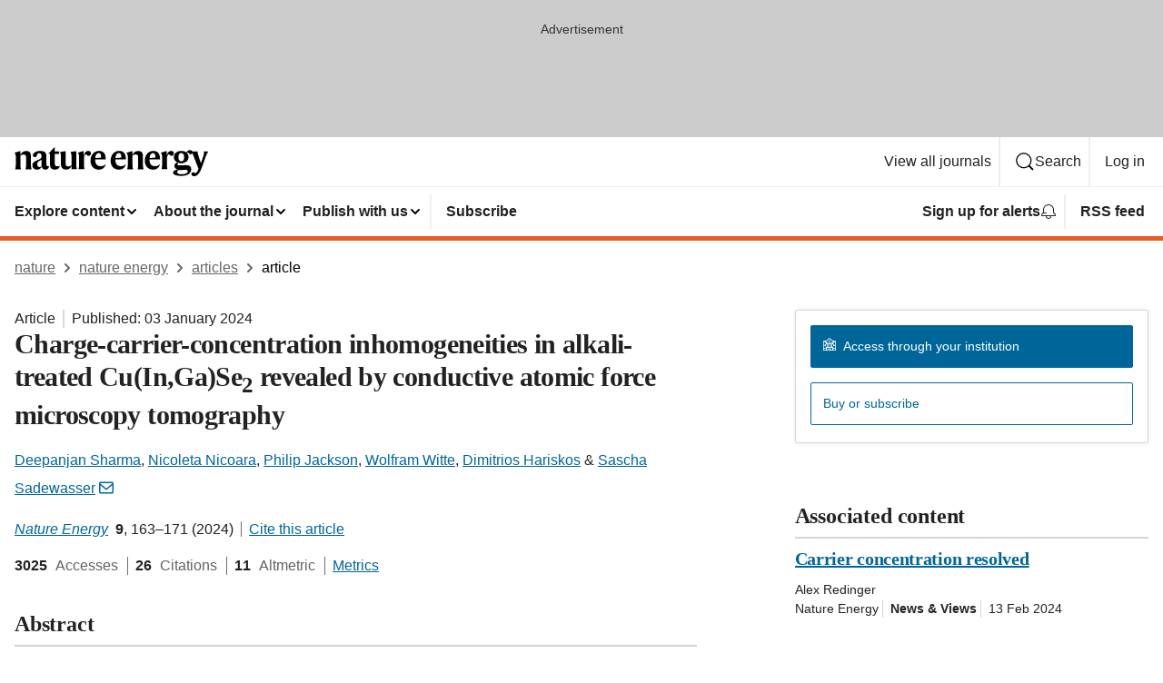

--- FILE ---
content_type: application/javascript;charset=UTF-8
request_url: https://crossmark-cdn.crossref.org/widget/v2.0/widget.js
body_size: 4854
content:
document.CROSSMARK={VERIFICATION:"eyJ0eXAiOiJKV1QiLCJhbGciOiJIUzI1NiJ9.eyJpYXQiOjE3Njg1MTc3MjEsInZlciI6IjIuMy4xIn0.hx6fx6BbgX-uaSqRV-dgr2iQe7qF-qtWDjrLBHY2Krs",ENDPOINT:"https://crossmark.crossref.org/dialog",SCRIPT_VERSION:"2.3.1",STYLESHEET_URL:"https://crossmark-cdn.crossref.org/widget/v2.0/style.css",LOGO_URL:"https://crossmark-cdn.crossref.org/images/logo-crossmark.svg"};
document.CROSSMARK.getDoiMetaTags=function(){var b=[],d=document.querySelectorAll("meta"),a;for(a in d)if(d.hasOwnProperty(a)){var c=d[a];if((c.name||"").toLowerCase().match(/^dc\.identifier/)){var e=(c.getAttribute("scheme")||"").toLowerCase();c.getAttribute("content")&&c.getAttribute("content").match(/(10\.\d+\/.*$)/)&&(""===e||"doi"===e)&&b.push(c)}}return b};
document.CROSSMARK.getDoi=function(){var b=document.CROSSMARK.getDoiMetaTags()[0];if(0===b.length)return null;var b=b?b.getAttribute("content").replace(/^(info:doi\/|doi:)/,""):null,d=b.match(/(10\.\d+\/.*$)/);null!==d&&(b=d[0]);return b};document.CROSSMARK.buildQueryString=function(b){var d=[],a;for(a in b)b.hasOwnProperty(a)&&d.push(encodeURIComponent(a)+"\x3d"+encodeURIComponent(b[a]));return"?"+d.join("\x26")};document.CROSSMARK.touchStarted=!1;document.CROSSMARK.touchArea=null;
document.CROSSMARK.tapEvent=function(b,d){!0!==b.gotEventListener&&(b.gotEventListener=!0,b.addEventListener("click",function(a){if(!(a.ctrlKey||a.shiftKey||a.metaKey||1!==a.which))return d(a)},!1),b.addEventListener("touchstart",function(a){1<a.touches.length?document.CROSSMARK.touchStarted=!1:(document.CROSSMARK.touchArea={x:a.touches[0].screenX,y:a.touches[0].screenY},document.CROSSMARK.touchStarted=b,a.stopPropagation())},!1),window.addEventListener("touchstart",function(a){document.CROSSMARK.touchStarted=
!1}),b.addEventListener("touchmove",function(a){if(1<a.touches.length)document.CROSSMARK.touchStarted=!1;else{var b=a.touches[0].screenY;500<Math.pow(document.CROSSMARK.touchArea.x-a.touches[0].screenX,2)+Math.pow(document.CROSSMARK.touchArea.y-b,2)&&(document.CROSSMARK.touchStarted=!1)}},!1),b.addEventListener("touchend",function(a){if(document.CROSSMARK.touchStarted)return document.CROSSMARK.touchStarted=!1,d(a);a.preventDefault()},!1))};
document.CROSSMARK.erase=function(){var b=document.querySelector(".crossmark-overlay");null!==b&&b.parentNode&&b.parentNode.removeChild(b)};
document.CROSSMARK.show=function(){document.CROSSMARK.erase();var b=/iPad|iPhone|iPod/.test(navigator.userAgent)&&!window.MSStream,d={doi:document.CROSSMARK.getDoi(),domain:window.location.hostname,uri_scheme:window.location.protocol,cm_version:document.CROSSMARK.SCRIPT_VERSION,verification:document.CROSSMARK.VERIFICATION},a=document.createElement("link");a.setAttribute("href",document.CROSSMARK.STYLESHEET_URL);a.setAttribute("type","text/css");a.setAttribute("rel","stylesheet");document.querySelector("head").appendChild(a);
var c=document.createElement("div");c.setAttribute("id","crossmark-widget");c.style.display="none";c.innerHTML='\x3cdiv class\x3d"crossmark-reset crossmark-overlay"\x3e\x3c/div\x3e\x3cdiv class\x3d"crossmark-reset crossmark-popup"\x3e\x3cdiv class\x3d"crossmark-reset crossmark-popup__offset"\x3e\x3cdiv class\x3d"crossmark-reset crossmark-popup__inner"\x3e\x3cdiv class\x3d"crossmark-reset crossmark-popup__header"\x3e\x3ca target\x3d"_blank" href\x3d"http://www.crossref.org/crossmark"\x3e\x3cimg class\x3d"crossmark-reset crossmark-popup__logo"\x3e\x3c/a\x3e\x3cbutton class\x3d"crossmark-reset crossmark-popup__btn-close"\x3e\x3c/button\x3e\x3c/div\x3e\x3cdiv class\x3d"crossmark-reset crossmark-popup__content-wrapper"\x3e\x3ciframe class\x3d"crossmark-reset crossmark-popup__content"\x3e\x3c/iframe\x3e\x3c/div\x3e\x3c/div\x3e\x3c/div\x3e\x3c/div\x3e';
var a=c.querySelector(".crossmark-overlay"),e=c.querySelector(".crossmark-popup"),g=c.querySelector(".crossmark-popup__offset"),f=c.querySelector(".crossmark-popup__inner"),h=c.querySelector(".crossmark-popup__logo"),k=c.querySelector(".crossmark-popup__content"),l=c.querySelector(".crossmark-popup__btn-close");k.setAttribute("src",document.CROSSMARK.ENDPOINT+document.CROSSMARK.buildQueryString(d));b&&g.classList.add("is-ios");h.setAttribute("src",document.CROSSMARK.LOGO_URL);document.body.appendChild(c);
[a,e,l].map(function(a){document.CROSSMARK.tapEvent(a,function(a){c.style.display="none";a.preventDefault();a.stopPropagation()})});document.CROSSMARK.tapEvent(f,function(a){a.stopPropagation()});c.style.display="block";b&&(f.style.top=window.scrollY+"px")};document.CROSSMARK.bind=function(b){[].slice.call(document.querySelectorAll("[data-target\x3dcrossmark]"),0).map(function(b){b.style.cursor="pointer";document.CROSSMARK.tapEvent(b,function(a){document.CROSSMARK.show();a.preventDefault();a.stopPropagation()})})};
document.addEventListener("DOMContentLoaded",document.CROSSMARK.bind);document.CROSSMARK.bind();

--- FILE ---
content_type: image/svg+xml
request_url: https://media.springernature.com/full/nature-cms/uploads/product/nenergy/header-4629d2a90e6b2e1ec55bdacd54cdbc33.svg
body_size: 944
content:
<svg height="32" viewBox="0 0 214 32" width="214" xmlns="http://www.w3.org/2000/svg"><g><path d="m6.4 4.32h.08v4.32h.08c.88-2.4 3.04-4.4 6.16-4.4 4.08 0 5.28 2 5.28 5.92v7.68c0 2.32.16 4.72.72 6.56h-6.64c.56-1.68.64-3.84.64-6.32v-7.28c0-1.76-.72-2.64-2.72-2.64-1.52 0-2.64.4-3.52 1.2v8.8c0 2.48.08 4.64.64 6.32h-6.4c.56-1.84.72-4.24.72-6.56v-7.12c.08-2.08-.64-3.76-1.44-4.72zm21.68-.16c5.12 0 7.04 2 7.04 6.16v8.72c0 1.52.64 2 1.84 2 .24 0 .88-.08 1.04-.24-.08.56-.16.88-.32 1.28-.56 1.68-1.68 2.72-3.84 2.72-2.48 0-3.84-1.76-3.84-3.6h-.08c-.88 2.48-2.48 3.6-5.12 3.6-3.2 0-5.2-1.84-5.2-4.88 0-3.12 2.88-4.48 5.76-5.6 2.8-1.12 4.32-1.92 4.32-3.92v-.4c0-2.16-.72-3.36-2.8-3.36-1.28 0-1.76.56-2.08 1.84-.4 1.84-1.2 2.56-2.48 2.56-1.12 0-2.16-.72-2.16-2.16.16-2.8 4-4.72 7.92-4.72zm1.76 16.4v-7.12c-.4.56-.88.96-2.32 1.68-1.84.88-2.48 1.84-2.48 4 0 1.68.96 2.8 2.48 2.8 1.36-.08 1.84-.56 2.32-1.36zm19.52 1.6c-.72 1.52-2.32 2.56-4.72 2.56-4 0-5.6-2-5.6-5.76v-11.6h-1.92v-.16l7.04-7.2.08.08v4.64h5.04l-.48 2.72h-4.48v10.8c0 2.08.88 2.88 2.72 2.88 1.44 0 2.16-.24 2.8-.56-.16.64-.24 1.04-.48 1.6zm6.88-17.68v13.6c0 2 .8 3.2 2.8 3.2 1.68 0 2.88-.56 3.68-1.52v-9.2c0-2-.24-3.68-.88-5.44l6.08-.64v13.92c0 3.04.32 4.48.8 5.92h-5.92v-3.92h-.08c-.88 2.48-2.48 4.32-5.84 4.32-4.32 0-5.84-2.56-5.84-6.4v-7.68c0-2-.16-3.68-.88-5.44zm20 4.8c.88-3.68 2.56-5.12 4.8-5.12 2 0 3.04 1.04 3.04 2.72 0 1.52-.88 2.72-2.48 2.72-.88 0-1.44-.4-1.84-.8-.48-.4-.72-.88-1.2-.88-1.04 0-2.16 1.76-2.16 4.8v4.96c0 2.48.16 4.8.64 6.64h-6.64c.56-1.84.72-4.24.72-6.56v-7.12c0-1.92-.72-3.68-1.52-4.56l6.4-1.84.08.08v4.96zm16.56 15.52c-5.04 0-9.2-3.36-9.2-9.76 0-6.56 4-10.88 9.36-10.88 5.12 0 7.44 3.28 7.44 9.36h-11.6v.56c0 4.96 2.56 6.88 6 6.88 3.12 0 4.56-1.28 5.44-2.16l.08.32c-.8 2.88-3.2 5.68-7.52 5.68zm-4-12.72 6.56-.56c-.08-3.12-.56-4.96-2.72-4.96s-3.52 1.84-3.84 5.52zm26.16 12.72c-5.04 0-9.2-3.36-9.2-9.76 0-6.56 4-10.88 9.36-10.88 5.12 0 7.44 3.28 7.44 9.36h-11.6v.56c0 4.96 2.56 6.88 6 6.88 3.12 0 4.56-1.28 5.44-2.16l.08.32c-.8 2.88-3.2 5.68-7.52 5.68zm-3.92-12.72 6.56-.56c-.08-3.12-.56-4.96-2.72-4.96-2.24 0-3.52 1.84-3.84 5.52zm18.64-7.76.08 4.32h.08c.88-2.4 3.04-4.4 6.16-4.4 4.08 0 5.28 2 5.28 5.92v7.68c0 2.32.16 4.72.72 6.56h-6.56c.56-1.68.64-3.84.64-6.32v-7.36c0-1.76-.72-2.64-2.72-2.64-1.52 0-2.64.4-3.52 1.2v8.8c0 2.48.08 4.64.64 6.32h-6.48c.56-1.84.72-4.24.72-6.56v-7.12c0-1.92-.72-3.68-1.52-4.56zm22.88 20.48c-5.04 0-9.2-3.36-9.2-9.76 0-6.56 4-10.88 9.36-10.88 5.12 0 7.44 3.28 7.44 9.36h-11.6v.56c0 4.96 2.56 6.88 6 6.88 3.12 0 4.56-1.28 5.44-2.16l.08.32c-.8 2.88-3.2 5.68-7.52 5.68zm-4-12.72 6.56-.56c-.08-3.12-.56-4.96-2.72-4.96s-3.52 1.84-3.84 5.52zm18.96-2.8c.88-3.68 2.56-5.12 4.8-5.12 2 0 3.04 1.04 3.04 2.72 0 1.52-.88 2.72-2.48 2.72-.88 0-1.44-.4-1.84-.8-.48-.4-.72-.88-1.2-.88-1.04 0-2.16 1.76-2.16 4.8v4.96c0 2.48.16 4.8.64 6.64h-6.56c.56-1.84.72-4.24.72-6.56v-7.12c0-1.92-.72-3.68-1.52-4.56l6.4-1.84.08.08v4.96zm21.52-3.44h.08c.96-1.68 2.72-2.56 3.84-2.56 1.76 0 2.88.88 2.88 2.32 0 1.28-.64 2.32-2 2.32-1.04 0-1.44-.56-1.76-.96s-.64-.88-1.36-.88c-.32 0-.64.08-.96.24 1.04 1.28 1.76 2.8 1.76 4.4 0 4.64-3.84 7.04-8.08 7.04-1.12 0-2.32-.16-3.36-.56-.56.4-.8.88-.8 1.52 0 .72.56 1.36 1.76 1.36 2.32 0 5.92-.24 8.24-.24 3.28 0 5.2 1.36 5.2 4.48 0 4.8-4.32 7.36-11.04 7.36-6.32 0-8.96-1.76-8.96-3.84 0-1.76 2.32-2.72 5.04-3.12v-.08c-1.92-.4-3.6-1.84-3.6-4 0-2.08 1.44-3.36 3.44-3.92v.08c-2.32-.96-4-2.88-4-5.6 0-4.64 3.84-7.04 8.08-7.04 2.16 0 4.24.56 5.6 1.68zm-5.44 24c4.96 0 7.04-1.52 7.04-3.2 0-1.2-.72-1.6-2.32-1.6-2.08 0-6.88.24-7.84.32-.88.08-1.52.96-1.52 1.84 0 1.52 1.44 2.64 4.64 2.64zm3.12-18.96c0-2.88-1.28-4.4-3.2-4.4-2 0-3.12 1.36-3.12 4.72 0 2.88 1.28 4.4 3.2 4.4 2-.08 3.12-1.36 3.12-4.72z"/><path d="m197.2 10.24c-.96-2.56-1.76-4.16-2.64-5.6h7.04c-.16 1.52.16 2.8.88 5.04l2.64 7.92h.08l2.72-8.08c.56-1.76.8-3.36.32-4.8h4.96c-.88 1.52-1.84 3.28-2.8 5.84l-4 11.2c-2.72 7.28-5.2 10.24-8.8 10.24-1.84 0-2.88-.96-2.88-2.32 0-1.2.88-2 2-2 1.2 0 1.68.96 2.4.96 1.04 0 2.48-2.16 3.36-4.8z"/></g></svg>